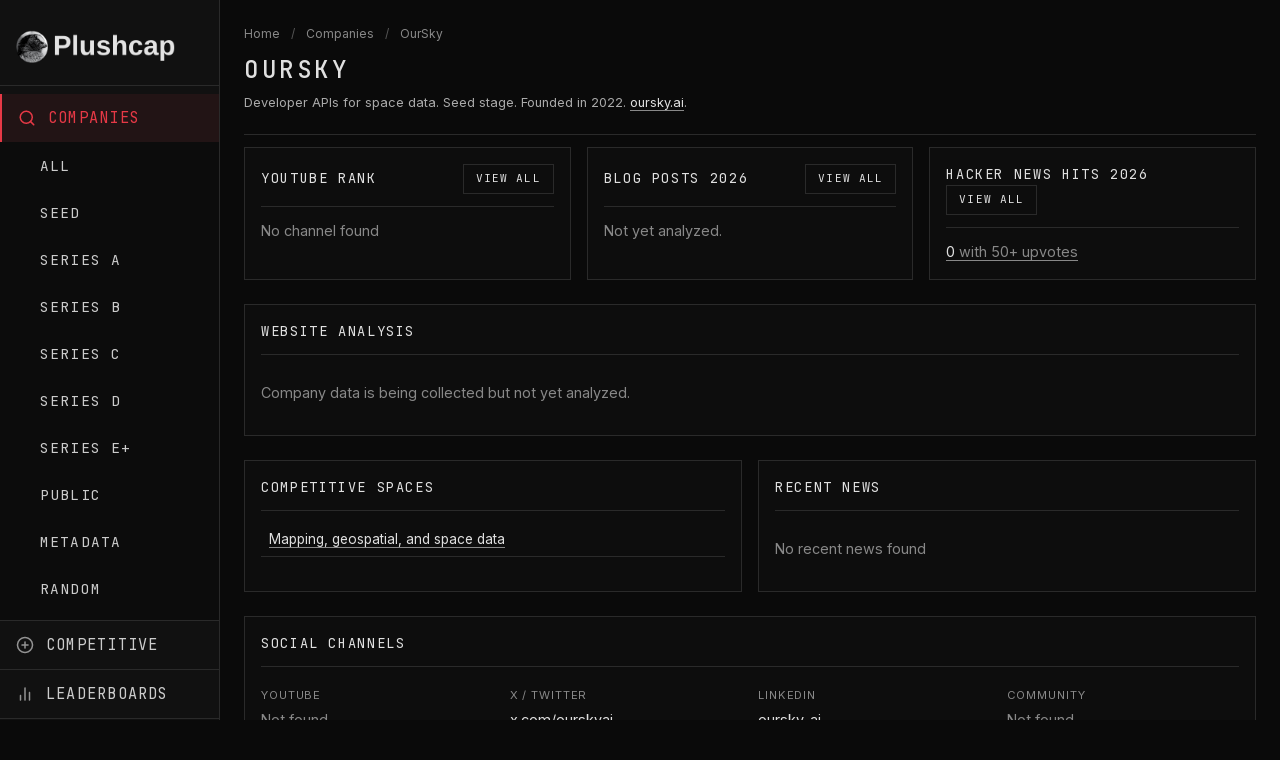

--- FILE ---
content_type: text/html; charset=utf-8
request_url: https://www.plushcap.com/companies/oursky
body_size: 2675
content:

<!DOCTYPE html>
<html lang="en">
<head>
  <title>OurSky - Plushcap</title>
  <meta charset="UTF-8" />
  <meta name="viewport" content="width=device-width,initial-scale=1" />
  <meta name="description" content="" />
  <link rel="stylesheet" type="text/css" href="/static/css/dark-terminal.css" />
  <link rel="stylesheet" type="text/css" href="/static/css/datatables-2.1.8.min.css"/>
  <link rel="preconnect" href="https://fonts.googleapis.com">
  <link rel="preconnect" href="https://fonts.gstatic.com" crossorigin>
  <link href="https://fonts.googleapis.com/css2?family=Inter:wght@400;500;600&family=JetBrains+Mono:wght@400;500;600&display=swap" rel="stylesheet">
  
  <style></style>
  <link rel="icon" href="/static/img/favicon.png">
  <meta property="og:title" content="" />
  <meta property="og:description" content="" />
  <meta property="og:image" content="" />
  <meta name="twitter:card" content="">
  <meta name="twitter:site" content="">
  <meta name="twitter:title" content="">
  <meta name="twitter:description" content="">
  <meta name="twitter:image" content="">
  
  
  <script defer data-domain="plushcap.com" src="https://plausible.io/js/script.js"></script>
  <script src="https://cdnjs.cloudflare.com/ajax/libs/jquery/3.7.1/jquery.min.js" integrity="sha512-v2CJ7UaYy4JwqLDIrZUI/4hqeoQieOmAZNXBeQyjo21dadnwR+8ZaIJVT8EE2iyI61OV8e6M8PP2/4hpQINQ/g==" crossorigin="anonymous" referrerpolicy="no-referrer"></script>
  <script src="https://cdn.jsdelivr.net/npm/apexcharts"></script>
  <script src="https://cdn.datatables.net/v/dt/dt-2.1.8/r-3.0.3/datatables.min.js"></script>
  
  
<script type="text/javascript">

</script>

</head>
<body class="dark-terminal">
<!-- Mobile Header (visible only on mobile) -->
<header class="dt-mobile-header">
  <button class="dt-mobile-toggle" id="mobileMenuToggle" aria-label="Toggle navigation">
    <svg xmlns="http://www.w3.org/2000/svg" width="24" height="24" viewBox="0 0 24 24" fill="none" stroke="currentColor" stroke-width="2" stroke-linecap="round" stroke-linejoin="round">
      <line x1="3" y1="12" x2="21" y2="12"></line>
      <line x1="3" y1="6" x2="21" y2="6"></line>
      <line x1="3" y1="18" x2="21" y2="18"></line>
    </svg>
  </button>
  <a href="/" class="dt-mobile-logo">
    <img src="/static/img/pc-logo-2x-bw.png" alt="Plushcap" />
  </a>
</header>
<div class="dt-sidebar-overlay" id="sidebarOverlay"></div>

<div class="dt-page">
  


<!-- Sidebar Navigation -->
<aside class="dt-sidebar">
  <div class="dt-logo">
    <a href="/">
      <img src="/static/img/pc-logo-2x-bw.png" alt="Plushcap" />
    </a>
  </div>

  <nav>
    <ul class="dt-nav">
      <li class="dt-nav-item">
        <a href="/companies" class="dt-nav-link active">
          <svg class="dt-nav-icon" xmlns="http://www.w3.org/2000/svg" viewBox="0 0 24 24" fill="none" stroke="currentColor" stroke-width="2" stroke-linecap="round" stroke-linejoin="round"><circle cx="11" cy="11" r="8"/><line x1="21" y1="21" x2="16.65" y2="16.65"/></svg>
          <span>Companies</span>
        </a>
        
        <ul class="dt-nav-submenu">
          <li><a href="/companies" class="dt-nav-link">All</a></li>
          <li><a href="/companies/filter/seed" class="dt-nav-link">Seed</a></li>
          <li><a href="/companies/filter/series-a" class="dt-nav-link">Series A</a></li>
          <li><a href="/companies/filter/series-b" class="dt-nav-link">Series B</a></li>
          <li><a href="/companies/filter/series-c" class="dt-nav-link">Series C</a></li>
          <li><a href="/companies/filter/series-d" class="dt-nav-link">Series D</a></li>
          <li><a href="/companies/filter/series-e-plus" class="dt-nav-link">Series E+</a></li>
          <li><a href="/companies/filter/public" class="dt-nav-link">Public</a></li>
          <li><a href="/metadata" class="dt-nav-link">Metadata</a></li>
          <li><a href="/companies/random" class="dt-nav-link">Random</a></li>
        </ul>
        
      </li>

      <li class="dt-nav-item">
        <a href="/competitive" class="dt-nav-link ">
          <svg class="dt-nav-icon" xmlns="http://www.w3.org/2000/svg" viewBox="0 0 24 24" fill="none" stroke="currentColor" stroke-width="2" stroke-linecap="round" stroke-linejoin="round"><circle cx="12" cy="12" r="10"/><line x1="8" y1="12" x2="16" y2="12"/><line x1="12" y1="8" x2="12" y2="16"/></svg>
          <span>Competitive</span>
        </a>
        
      </li>

      <li class="dt-nav-item">
        <a href="/leaderboards" class="dt-nav-link ">
          <svg class="dt-nav-icon" xmlns="http://www.w3.org/2000/svg" viewBox="0 0 24 24" fill="none" stroke="currentColor" stroke-width="2" stroke-linecap="round" stroke-linejoin="round"><line x1="18" y1="20" x2="18" y2="10"/><line x1="12" y1="20" x2="12" y2="4"/><line x1="6" y1="20" x2="6" y2="14"/></svg>
          <span>Leaderboards</span>
        </a>
        
      </li>

      <li class="dt-nav-item">
        <a href="/trends/weekly" class="dt-nav-link ">
          <svg class="dt-nav-icon" xmlns="http://www.w3.org/2000/svg" viewBox="0 0 24 24" fill="none" stroke="currentColor" stroke-width="2" stroke-linecap="round" stroke-linejoin="round"><polyline points="23 6 13.5 15.5 8.5 10.5 1 18"/><polyline points="17 6 23 6 23 12"/></svg>
          <span>Trends</span>
        </a>
        
      </li>

      <li class="dt-nav-item">
        <a href="/about" class="dt-nav-link ">
          <svg class="dt-nav-icon" xmlns="http://www.w3.org/2000/svg" viewBox="0 0 24 24" fill="none" stroke="currentColor" stroke-width="2" stroke-linecap="round" stroke-linejoin="round"><circle cx="12" cy="12" r="10"/><line x1="12" y1="16" x2="12" y2="12"/><line x1="12" y1="8" x2="12.01" y2="8"/></svg>
          <span>About</span>
        </a>
      </li>

      
    </ul>
  </nav>

  <div class="dt-sidebar-footer">
    <div class="dt-timestamp">Last update Jan. 22, 2026</div>
  </div>
</aside>



  <main class="dt-main">
    <div class="dt-page-header">
      <div class="dt-breadcrumb">
        <a href="/">Home</a>
        <span class="dt-breadcrumb-separator">/</span>
        <a href="/companies">Companies</a>
        <span class="dt-breadcrumb-separator">/</span>
        <span>OurSky</span>
      </div>
      <h1 class="dt-page-title">OurSky</h1>
      <p class="dt-page-subtitle" style="color: #aaa;">Developer APIs for space data. Seed stage. Founded in 2022. <a href="https://oursky.ai" class="dt-link" target="_blank">oursky.ai</a>.</p>
    </div>

    <div class="dt-grid dt-grid-3 dt-mb-3">
      <div class="dt-card">
        <div class="dt-card-header">
          <span class="dt-card-title">YouTube Rank</span>
          <a href="/leaderboards/youtube" class="dt-btn dt-btn-sm">View All</a>
        </div>
        <div class="dt-card-body">
          
          <span class="dt-text-muted">No channel found</span>
          
        </div>
      </div>

      <div class="dt-card">
        <div class="dt-card-header">
          <span class="dt-card-title">Blog Posts 2026</span>
          <a href="/leaderboards/blog-output" class="dt-btn dt-btn-sm">View All</a>
        </div>
        <div class="dt-card-body">
          
          <span class="dt-text-muted">Not yet analyzed.</span>
          
        </div>
      </div>

      <div class="dt-card">
        <div class="dt-card-header">
          <span class="dt-card-title">Hacker News Hits 2026</span>
          <a href="/leaderboards/hacker-news/50" class="dt-btn dt-btn-sm">View All</a>
        </div>
        <div class="dt-card-body">
          <a href="/companies/oursky/hacker-news" class="dt-link">0
          <span class="dt-text-muted">with 50+ upvotes</span></a>
        </div>
      </div>
    </div>

    
    <div class="dt-card dt-mb-3">
      <div class="dt-card-header">
        <span class="dt-card-title">Website Analysis</span>
      </div>
      <div class="dt-card-body">
        <p class="dt-text-muted">Company data is being collected but not yet analyzed.</p>
      </div>
    </div>
    

    <div class="dt-grid dt-grid-2 dt-mb-3">
      <div class="dt-card">
        <div class="dt-card-header">
          <span class="dt-card-title">Competitive Spaces</span>
        </div>
        <div class="dt-card-body">
          
          <div class="dt-table-scroll" style="max-height: 200px;">
            <table class="dt-table dt-table-compact">
              <tbody>
                
                <tr>
                  <td>
                    <a href="/competitive/spaces/mapping-geospatial-space-data" class="dt-link">Mapping, geospatial, and space data</a>
                  </td>
                </tr>
                
              </tbody>
            </table>
          </div>
          
        </div>
      </div>

      <div class="dt-card">
        <div class="dt-card-header">
          <span class="dt-card-title">Recent News</span>
        </div>
        <div class="dt-card-body">
          
          <p class="dt-text-muted">No recent news found</p>
          
        </div>
      </div>
    </div>

    <div class="dt-card">
      <div class="dt-card-header">
        <span class="dt-card-title">Social Channels</span>
      </div>
      <div class="dt-card-body">
        <div class="dt-data-grid">
          <div class="dt-data-item">
            <div class="dt-data-label">YouTube</div>
            <div class="dt-data-value">
              
              <span class="dt-text-muted">Not found</span>
              
            </div>
          </div>
          <div class="dt-data-item">
            <div class="dt-data-label">X / Twitter</div>
            <div class="dt-data-value">
              
              <a href="https://x.com/ourskyai" class="dt-link" target="_blank">x.com/ourskyai</a>
              
            </div>
          </div>
          <div class="dt-data-item">
            <div class="dt-data-label">LinkedIn</div>
            <div class="dt-data-value">
              
              <a href="https://www.linkedin.com/company/oursky-ai" class="dt-link" target="_blank">oursky-ai</a>
              
            </div>
          </div>
          <div class="dt-data-item">
            <div class="dt-data-label">Community</div>
            <div class="dt-data-value">
              
              <span class="dt-text-muted">Not found</span>
              
            </div>
          </div>
        </div>
      </div>
    </div>

    <div class="dt-footer dt-text-right">
      Plushcap, by <a href="/about" class="dt-link">Matt Makai</a>. <a href="/changelog" class="dt-link">2021-2026</a>.
    </div>
  </main>
</div>

<script>
// Mobile menu toggle
document.addEventListener('DOMContentLoaded', function() {
  var toggle = document.getElementById('mobileMenuToggle');
  var sidebar = document.querySelector('.dt-sidebar');
  var overlay = document.getElementById('sidebarOverlay');

  function closeSidebar() {
    if (sidebar) sidebar.classList.remove('active');
    if (overlay) overlay.classList.remove('active');
  }

  if (toggle && sidebar) {
    toggle.addEventListener('click', function() {
      sidebar.classList.toggle('active');
      if (overlay) overlay.classList.toggle('active');
    });
  }

  if (overlay) {
    overlay.addEventListener('click', closeSidebar);
  }
});
</script>

<script defer src="https://static.cloudflareinsights.com/beacon.min.js/vcd15cbe7772f49c399c6a5babf22c1241717689176015" integrity="sha512-ZpsOmlRQV6y907TI0dKBHq9Md29nnaEIPlkf84rnaERnq6zvWvPUqr2ft8M1aS28oN72PdrCzSjY4U6VaAw1EQ==" data-cf-beacon='{"version":"2024.11.0","token":"58a01689af1a427a8fd1afe80a76d0a5","server_timing":{"name":{"cfCacheStatus":true,"cfEdge":true,"cfExtPri":true,"cfL4":true,"cfOrigin":true,"cfSpeedBrain":true},"location_startswith":null}}' crossorigin="anonymous"></script>
</body>
</html>


--- FILE ---
content_type: text/css
request_url: https://www.plushcap.com/static/css/dark-terminal.css
body_size: 8314
content:
/* Dark Terminal Theme - Cyberpunk/Data Dashboard Aesthetic */

:root {
  --dt-bg-primary: #0a0a0a;
  --dt-bg-secondary: #111111;
  --dt-bg-card: #0d0d0d;
  --dt-border: #2a2a2a;
  --dt-border-light: #333333;
  --dt-text-primary: #e0e0e0;
  --dt-text-secondary: #888888;
  --dt-text-muted: #555555;
  --dt-accent-red: #e63946;
  --dt-accent-red-light: #ff4d5a;
  --dt-accent-green: #00cc66;
  --dt-accent-blue: #4a9eff;
  --dt-accent-yellow: #ffcc00;
  --dt-font-mono: 'JetBrains Mono', 'Fira Code', 'SF Mono', 'Monaco', 'Inconsolata', 'Roboto Mono', monospace;
  --dt-font-sans: 'Inter', -apple-system, BlinkMacSystemFont, 'Segoe UI', Roboto, sans-serif;
}

/* Base Reset */
*, *::before, *::after {
  box-sizing: border-box;
}

html {
  background-color: var(--dt-bg-primary);
  overflow-x: hidden;
}

body.dark-terminal {
  background-color: var(--dt-bg-primary);
  color: var(--dt-text-primary);
  font-family: var(--dt-font-sans);
  font-size: 14px;
  line-height: 1.6;
  margin: 0;
  padding: 0;
  min-height: 100vh;
  overflow-x: hidden;
}

/* Typography */
.dt-mono {
  font-family: var(--dt-font-mono);
}

h1, h2, h3, h4, h5, h6 {
  font-family: var(--dt-font-mono);
  font-weight: 500;
  letter-spacing: 0.02em;
  margin: 0;
}

.dt-title {
  font-family: var(--dt-font-mono);
  font-size: 1.1rem;
  text-transform: uppercase;
  letter-spacing: 0.15em;
  color: var(--dt-text-primary);
  margin-bottom: 0.5rem;
}

.dt-subtitle {
  font-size: 0.75rem;
  color: var(--dt-text-secondary);
  text-transform: uppercase;
  letter-spacing: 0.1em;
}

.dt-timestamp {
  font-family: var(--dt-font-mono);
  font-size: 0.7rem;
  color: var(--dt-text-muted);
}

/* Layout */
.dt-page {
  display: flex;
  min-height: 100vh;
  max-width: 100vw;
  overflow-x: hidden;
}

.dt-sidebar {
  width: 220px;
  min-width: 220px;
  background-color: var(--dt-bg-secondary);
  border-right: 1px solid var(--dt-border);
  padding: 1rem 0;
  position: fixed;
  height: 100vh;
  overflow-y: auto;
  display: flex;
  flex-direction: column;
}

.dt-sidebar nav {
  flex: 1;
}

.dt-sidebar-footer {
  padding: 1rem;
  margin-top: auto;
}

.dt-main {
  flex: 1;
  margin-left: 220px;
  padding: 1.5rem;
  min-width: 0;
  overflow-x: hidden;
}

.dt-main-full {
  flex: 1;
  padding: 1.5rem;
}

/* Grid System */
.dt-grid {
  display: grid;
  gap: 1rem;
}

.dt-grid-2 {
  grid-template-columns: repeat(2, 1fr);
}

.dt-grid-3 {
  grid-template-columns: repeat(3, 1fr);
}

.dt-grid-4 {
  grid-template-columns: repeat(4, 1fr);
}

.dt-grid-auto {
  grid-template-columns: repeat(auto-fit, minmax(280px, 1fr));
}

@media (max-width: 1200px) {
  .dt-grid-3, .dt-grid-4 {
    grid-template-columns: repeat(2, 1fr);
  }
}

@media (max-width: 840px) {
  .dt-sidebar {
    display: none;
  }
  .dt-main {
    margin-left: 0;
    padding: 1rem;
  }
  .dt-main-full {
    padding: 1rem;
  }
  .dt-grid-2, .dt-grid-3, .dt-grid-4 {
    grid-template-columns: 1fr;
  }
  .dt-card {
    padding: 0.75rem;
  }
  .dt-page-title {
    font-size: 1.1rem;
  }
  .dt-page-subtitle {
    font-size: 0.75rem;
  }
  .dt-card-title {
    font-size: 0.75rem;
  }
  .dt-table-scroll {
    overflow-x: visible;
  }
  .dt-table {
    width: 100%;
  }
  .dt-table th,
  .dt-table td {
    padding: 0.4rem 0.5rem;
    font-size: 0.8rem;
  }
  .dt-search-wrapper {
    width: 100%;
  }
  .dt-search-input {
    max-width: none;
  }
  .dt-flex.dt-flex-gap {
    gap: 0.5rem;
  }
  .dt-btn {
    padding: 0.4rem 0.6rem;
    font-size: 0.65rem;
  }
}

@media (max-width: 480px) {
  .dt-main {
    padding: 0.75rem;
  }
  .dt-main-full {
    padding: 0.75rem;
  }
  .dt-card {
    padding: 0.5rem;
  }
  .dt-page-header {
    padding-bottom: 0.35rem;
    margin-bottom: 0.5rem;
  }
  .dt-page-title {
    font-size: 1rem;
    letter-spacing: 0.1em;
  }
  .dt-breadcrumb {
    font-size: 0.65rem;
  }
  .dt-btn {
    padding: 0.35rem 0.5rem;
    font-size: 0.6rem;
    letter-spacing: 0.05em;
  }
  .dt-btn-sm {
    padding: 0.25rem 0.4rem;
    font-size: 0.55rem;
  }
  .dt-card-header {
    flex-direction: column;
    align-items: flex-start;
  }
  .dt-search-wrapper {
    margin-top: 0.5rem;
  }
}

/* Cards / Panels */
.dt-card {
  background-color: var(--dt-bg-card);
  border: 1px solid var(--dt-border);
  padding: 1rem;
}

.dt-card-header {
  display: flex;
  justify-content: space-between;
  align-items: center;
  padding-bottom: 0.75rem;
  margin-bottom: 0.75rem;
  border-bottom: 1px solid var(--dt-border);
  flex-wrap: wrap;
  gap: 0.5rem;
}

.dt-card-title {
  font-family: var(--dt-font-mono);
  font-size: 0.85rem;
  text-transform: uppercase;
  letter-spacing: 0.12em;
  color: var(--dt-text-primary);
}

.dt-card-title-accent {
  color: var(--dt-accent-red);
}

.dt-card-body {
  font-size: 0.9rem;
  overflow: hidden;
}

/* Ensure grid children can shrink below content size */
.dt-grid > * {
  min-width: 0;
}

.dt-search-wrapper {
  display: flex;
  align-items: center;
  gap: 0.5rem;
}

.dt-search-wrapper label {
  font-size: 0.85rem;
  color: var(--dt-accent-red);
}

.dt-search-input {
  background-color: var(--dt-bg-primary);
  border: 1px solid var(--dt-border);
  color: var(--dt-text-primary);
  padding: 0.35rem 0.5rem;
  font-size: 0.85rem;
  border-radius: 3px;
  outline: none;
  min-width: 120px;
  max-width: 180px;
  width: 100%;
}

.dt-search-input:focus {
  border-color: var(--dt-text-muted);
}

/* Header Bar */
.dt-header {
  background-color: var(--dt-bg-secondary);
  border-bottom: 1px solid var(--dt-border);
  padding: 0.75rem 1.5rem;
  display: flex;
  justify-content: space-between;
  align-items: center;
}

.dt-header-title {
  font-family: var(--dt-font-mono);
  font-size: 1rem;
  text-transform: uppercase;
  letter-spacing: 0.2em;
}

.dt-header-meta {
  font-size: 0.7rem;
  color: var(--dt-text-secondary);
}

/* Navigation */
.dt-nav {
  list-style: none;
  margin: 0;
  padding: 0;
}

.dt-nav-item {
  border-bottom: 1px solid var(--dt-border);
}

.dt-nav-link {
  display: flex;
  align-items: center;
  padding: 0.75rem 1rem;
  color: #cccccc;
  text-decoration: none;
  font-family: var(--dt-font-mono);
  font-size: 0.95rem;
  text-transform: uppercase;
  letter-spacing: 0.08em;
  transition: all 0.15s ease;
}

.dt-nav-link:hover {
  color: var(--dt-text-primary);
  background-color: rgba(255, 255, 255, 0.03);
}

.dt-nav-link.active {
  color: var(--dt-accent-red);
  background-color: rgba(230, 57, 70, 0.08);
  border-left: 2px solid var(--dt-accent-red);
}

.dt-nav-icon {
  width: 18px;
  height: 18px;
  margin-right: 0.75rem;
  opacity: 0.7;
}

.dt-nav-link:hover .dt-nav-icon,
.dt-nav-link.active .dt-nav-icon {
  opacity: 1;
}

.dt-nav-submenu {
  list-style: none;
  margin: 0;
  padding: 0 0 0.5rem 0;
  background-color: rgba(0, 0, 0, 0.3);
}

.dt-nav-submenu .dt-nav-link {
  padding-left: 2.5rem;
  font-size: 0.9rem;
}

/* Stats / Metrics */
.dt-stat {
  text-align: center;
  padding: 0.5rem;
}

.dt-stat-value {
  font-family: var(--dt-font-mono);
  font-size: 2rem;
  font-weight: 600;
  color: var(--dt-text-primary);
  line-height: 1.2;
}

.dt-stat-value-lg {
  font-size: 3rem;
}

.dt-stat-label {
  font-size: 0.7rem;
  text-transform: uppercase;
  letter-spacing: 0.1em;
  color: var(--dt-text-secondary);
  margin-top: 0.25rem;
}

.dt-stat-inline {
  display: flex;
  align-items: baseline;
  gap: 0.5rem;
}

.dt-stat-meta {
  font-size: 0.7rem;
  color: var(--dt-text-muted);
  margin-top: 0.25rem;
}

/* Clickable card links */
a.dt-card-link {
  display: block;
  text-decoration: none;
  transition: border-color 0.2s ease, transform 0.15s ease;
}

a.dt-card-link:hover {
  border-color: var(--dt-accent-red);
  transform: translateY(-2px);
}

a.dt-card-link .dt-stat-value {
  text-decoration: underline;
  text-decoration-color: #555;
  text-underline-offset: 4px;
}

a.dt-card-link:hover .dt-stat-value {
  color: var(--dt-accent-red);
  text-decoration-color: var(--dt-accent-red);
}

/* Tables */
.dt-table {
  width: 100%;
  border-collapse: collapse;
  font-size: 0.85rem;
  table-layout: auto;
}

.dt-table-responsive {
  overflow-x: auto;
  -webkit-overflow-scrolling: touch;
}

.dt-table th {
  font-family: var(--dt-font-mono);
  font-size: 0.7rem;
  text-transform: uppercase;
  letter-spacing: 0.1em;
  color: var(--dt-text-secondary);
  text-align: left;
  padding: 0.5rem 0.75rem;
  border-bottom: 1px solid var(--dt-border);
  font-weight: 500;
}

.dt-table th.dt-text-right {
  text-align: right;
}

.dt-table th.dt-text-center {
  text-align: center;
}

.dt-table td {
  padding: 0.6rem 0.75rem;
  border-bottom: 1px solid var(--dt-border);
  color: var(--dt-text-primary);
}

.dt-table tr:hover td {
  background-color: rgba(255, 255, 255, 0.02);
}

.dt-table-compact td,
.dt-table-compact th {
  padding: 0.4rem 0.5rem;
}

/* Scrollable Table Container */
.dt-table-scroll {
  max-height: 300px;
  overflow-y: auto;
}

.dt-table-scroll::-webkit-scrollbar {
  width: 6px;
}

.dt-table-scroll::-webkit-scrollbar-track {
  background: var(--dt-bg-primary);
}

.dt-table-scroll::-webkit-scrollbar-thumb {
  background: var(--dt-border-light);
  border-radius: 3px;
}

/* DataTables Responsive - Expand/Collapse Controls */
table.dataTable.dtr-inline.collapsed > tbody > tr > td.dtr-control,
table.dataTable.dtr-inline.collapsed > tbody > tr > th.dtr-control {
  position: relative;
  padding-left: 30px;
  cursor: pointer;
}

table.dataTable.dtr-inline.collapsed > tbody > tr > td.dtr-control::before,
table.dataTable.dtr-inline.collapsed > tbody > tr > th.dtr-control::before {
  content: '▶' !important;
  position: absolute;
  left: 8px;
  top: 50%;
  transform: translateY(-50%);
  display: inline-block;
  width: auto;
  height: auto;
  font-size: 10px;
  color: #ddd !important;
  border: none !important;
  background-color: transparent !important;
  background-image: none !important;
  box-sizing: border-box;
  line-height: 1;
}

/* Expanded row - must match or exceed specificity of collapsed selector */
table.dataTable.dtr-inline.collapsed > tbody > tr.dtr-expanded > td.dtr-control::before,
table.dataTable.dtr-inline.collapsed > tbody > tr.dtr-expanded > th.dtr-control::before,
table.dataTable.dtr-inline.collapsed > tbody > tr.dt-hasChild > td.dtr-control::before,
table.dataTable.dtr-inline.collapsed > tbody > tr.dt-hasChild > th.dtr-control::before {
  content: '▼' !important;
  color: #ddd !important;
  background-color: transparent !important;
  border: none !important;
}

/* Child row (expanded details) */
table.dataTable > tbody > tr.child {
  padding: 0;
}

table.dataTable > tbody > tr.child:hover {
  background-color: transparent !important;
}

table.dataTable > tbody > tr.child ul.dtr-details {
  display: block;
  list-style: none;
  margin: 0;
  padding: 0.75rem 1rem 0.75rem 30px;
  width: 100%;
  background-color: rgba(255, 255, 255, 0.02);
}

table.dataTable > tbody > tr.child ul.dtr-details > li {
  display: flex;
  flex-wrap: wrap;
  padding: 0.4rem 0;
  border: none !important;
}

table.dataTable > tbody > tr.child ul.dtr-details > li .dtr-title {
  font-family: var(--dt-font-mono);
  font-size: 0.7rem;
  text-transform: uppercase;
  letter-spacing: 0.08em;
  color: var(--dt-text-secondary);
  min-width: 80px;
  margin-right: 1rem;
  flex-shrink: 0;
}

table.dataTable > tbody > tr.child ul.dtr-details > li .dtr-data {
  font-size: 0.85rem;
  color: var(--dt-text-primary);
  flex: 1;
  min-width: 0;
  word-break: break-word;
}

table.dataTable > tbody > tr.child ul.dtr-details > li .dtr-data a {
  color: var(--dt-text-primary);
  text-decoration: none;
  border-bottom: 1px solid var(--dt-text-secondary);
}

table.dataTable > tbody > tr.child ul.dtr-details > li .dtr-data a:hover {
  color: var(--dt-accent-red);
  border-bottom-color: var(--dt-accent-red);
}

/* Hide control column header text on mobile */
@media (max-width: 840px) {
  table.dataTable.dtr-inline.collapsed > thead > tr > th.dtr-control {
    padding-left: 30px;
  }
}

/* Links */
.dt-link {
  color: var(--dt-text-primary);
  text-decoration: none;
  border-bottom: 1px solid var(--dt-text-secondary);
  transition: all 0.15s ease;
}

.dt-link:hover {
  color: var(--dt-accent-red);
  border-bottom-color: var(--dt-accent-red);
}

.dt-link-accent {
  color: var(--dt-accent-red);
}

.dt-link-muted {
  color: var(--dt-text-secondary);
  border-bottom: none;
}

.dt-link-muted:hover {
  color: var(--dt-text-primary);
}

/* Buttons */
.dt-btn {
  font-family: var(--dt-font-mono);
  font-size: 0.75rem;
  text-transform: uppercase;
  letter-spacing: 0.1em;
  padding: 0.5rem 1rem;
  border: 1px solid var(--dt-border);
  background-color: transparent;
  color: var(--dt-text-primary);
  cursor: pointer;
  transition: all 0.15s ease;
  text-decoration: none;
  display: inline-block;
}

.dt-btn:hover {
  border-color: var(--dt-text-primary);
  background-color: rgba(255, 255, 255, 0.05);
}

.dt-btn-primary {
  border-color: var(--dt-accent-red);
  color: var(--dt-accent-red);
}

.dt-btn-primary:hover {
  background-color: var(--dt-accent-red);
  color: var(--dt-bg-primary);
}

.dt-btn-sm {
  padding: 0.35rem 0.75rem;
  font-size: 0.7rem;
}

/* Select / Dropdown */
.dt-select {
  font-family: var(--dt-font-mono);
  font-size: 0.75rem;
  padding: 0.35rem 2rem 0.35rem 0.75rem;
  border: 1px solid var(--dt-border);
  background-color: var(--dt-bg-secondary);
  color: var(--dt-text-primary);
  cursor: pointer;
  appearance: none;
  -webkit-appearance: none;
  -moz-appearance: none;
  background-image: url("data:image/svg+xml,%3Csvg xmlns='http://www.w3.org/2000/svg' width='12' height='12' viewBox='0 0 24 24' fill='none' stroke='%23888888' stroke-width='2'%3E%3Cpath d='M6 9l6 6 6-6'/%3E%3C/svg%3E");
  background-repeat: no-repeat;
  background-position: right 0.5rem center;
}

.dt-select:hover {
  border-color: var(--dt-text-primary);
}

.dt-select:focus {
  outline: none;
  border-color: var(--dt-accent-red);
}

.dt-select option {
  background-color: var(--dt-bg-secondary);
  color: var(--dt-text-primary);
}

/* Filter Form */
.dt-filter-grid {
  display: grid;
  grid-template-columns: repeat(auto-fit, minmax(180px, 1fr));
  gap: 1rem;
  margin-bottom: 1rem;
}

.dt-filter-group {
  display: flex;
  flex-direction: column;
  gap: 0.35rem;
}

.dt-filter-label {
  font-family: var(--dt-font-mono);
  font-size: 0.7rem;
  text-transform: uppercase;
  letter-spacing: 0.05em;
  color: var(--dt-text-muted);
}

.dt-filter-input {
  font-family: var(--dt-font-mono);
  font-size: 0.8rem;
  padding: 0.5rem 0.75rem;
  border: 1px solid var(--dt-border);
  background-color: var(--dt-bg-secondary);
  color: var(--dt-text-primary);
}

.dt-filter-input:focus {
  outline: none;
  border-color: var(--dt-accent-red);
}

.dt-filter-input::placeholder {
  color: var(--dt-text-muted);
  opacity: 0.6;
}

.dt-filter-select {
  font-family: var(--dt-font-mono);
  font-size: 0.8rem;
  padding: 0.5rem 2rem 0.5rem 0.75rem;
  border: 1px solid var(--dt-border);
  background-color: var(--dt-bg-secondary);
  color: var(--dt-text-primary);
  cursor: pointer;
  appearance: none;
  -webkit-appearance: none;
  -moz-appearance: none;
  background-image: url("data:image/svg+xml,%3Csvg xmlns='http://www.w3.org/2000/svg' width='12' height='12' viewBox='0 0 24 24' fill='none' stroke='%23888888' stroke-width='2'%3E%3Cpath d='M6 9l6 6 6-6'/%3E%3C/svg%3E");
  background-repeat: no-repeat;
  background-position: right 0.5rem center;
}

.dt-filter-select:focus {
  outline: none;
  border-color: var(--dt-accent-red);
}

.dt-filter-select option {
  background-color: var(--dt-bg-secondary);
  color: var(--dt-text-primary);
}

.dt-filter-actions {
  display: flex;
  align-items: center;
  gap: 0.75rem;
  flex-wrap: wrap;
}

.dt-filter-note {
  font-family: var(--dt-font-mono);
  font-size: 0.7rem;
  color: var(--dt-text-muted);
  margin-left: auto;
}

.dt-btn-secondary {
  border-color: var(--dt-border);
  color: var(--dt-text-muted);
}

.dt-btn-secondary:hover {
  border-color: var(--dt-text-primary);
  color: var(--dt-text-primary);
}

/* Badges / Tags */
.dt-badge {
  font-family: var(--dt-font-mono);
  font-size: 0.65rem;
  text-transform: uppercase;
  letter-spacing: 0.05em;
  padding: 0.2rem 0.5rem;
  border: 1px solid var(--dt-border);
  display: inline-block;
}

.dt-badge-red {
  border-color: var(--dt-accent-red);
  color: var(--dt-accent-red);
}

.dt-badge-green {
  border-color: var(--dt-accent-green);
  color: var(--dt-accent-green);
}

.dt-badge-blue {
  border-color: var(--dt-accent-blue);
  color: var(--dt-accent-blue);
}

.dt-badge-yellow {
  border-color: var(--dt-accent-yellow);
  color: var(--dt-accent-yellow);
}

.dt-badge-purple {
  border-color: #9966ff;
  color: #9966ff;
}

.dt-badge-orange {
  border-color: #ff9966;
  color: #ff9966;
}

.dt-badge-cyan {
  border-color: #00cccc;
  color: #00cccc;
}

.dt-badge-gray {
  border-color: #888888;
  color: #888888;
}

.dt-badge-darkgray {
  border-color: #666666;
  color: #666666;
}

.dt-badge-darkblue {
  border-color: #336699;
  color: #336699;
}

/* Activity Log Style */
.dt-log {
  font-family: var(--dt-font-mono);
  font-size: 0.75rem;
  line-height: 1.8;
}

.dt-log-entry {
  padding: 0.25rem 0;
  border-bottom: 1px solid rgba(255, 255, 255, 0.03);
}

.dt-log-time {
  color: var(--dt-text-secondary);
  margin-right: 0.75rem;
}

.dt-log-highlight {
  color: var(--dt-accent-red);
}

.dt-log-location {
  color: var(--dt-text-primary);
  font-weight: 500;
}

/* Timeline */
.dt-timeline {
  position: relative;
  padding-left: calc(1.5rem + 5px);
}

.dt-timeline::before {
  content: '';
  position: absolute;
  left: 5px;
  top: 0;
  bottom: 0;
  width: 1px;
  background-color: var(--dt-border);
}

.dt-timeline-item {
  position: relative;
  padding-bottom: 1.5rem;
}

.dt-timeline-item:last-child {
  padding-bottom: 0;
}

.dt-timeline-marker {
  position: absolute;
  left: calc(-1.5rem - 5px);
  top: calc(0.25rem + 2px);
  width: 9px;
  height: 9px;
  border: 1px solid var(--dt-accent-red);
  background-color: var(--dt-bg-primary);
  transform: translateX(1px);
}

.dt-timeline-content {
  padding-left: 0.5rem;
}

.dt-timeline-date {
  font-family: var(--dt-font-mono);
  font-size: 0.7rem;
  color: var(--dt-text-muted);
  margin-bottom: 0.25rem;
}

.dt-timeline-title {
  font-size: 0.9rem;
  margin-bottom: 0.5rem;
  line-height: 1.4;
}

.dt-timeline-body {
  font-size: 0.8rem;
  color: var(--dt-text-secondary);
  line-height: 1.6;
  margin-bottom: 0.5rem;
}

.dt-timeline-meta {
  font-family: var(--dt-font-mono);
  font-size: 0.65rem;
  color: var(--dt-text-muted);
}

/* Data Grid / Key-Value Display */
.dt-data-grid {
  display: grid;
  grid-template-columns: repeat(auto-fit, minmax(200px, 1fr));
  gap: 1rem;
}

.dt-data-item {
  padding: 0.5rem 0;
}

.dt-data-label {
  font-size: 0.7rem;
  text-transform: uppercase;
  letter-spacing: 0.08em;
  color: var(--dt-text-secondary);
  margin-bottom: 0.25rem;
}

.dt-data-value {
  font-size: 0.9rem;
  color: var(--dt-text-primary);
}

/* Progress / Charts */
.dt-progress-bar {
  height: 4px;
  background-color: var(--dt-border);
  overflow: hidden;
}

.dt-progress-fill {
  height: 100%;
  background-color: var(--dt-accent-red);
  transition: width 0.3s ease;
}

/* Indicators */
.dt-indicator {
  display: inline-flex;
  align-items: center;
  gap: 0.35rem;
  font-size: 0.8rem;
}

.dt-indicator-dot {
  width: 6px;
  height: 6px;
  border-radius: 50%;
  background-color: var(--dt-text-muted);
}

.dt-indicator-dot.active {
  background-color: var(--dt-accent-green);
  box-shadow: 0 0 6px var(--dt-accent-green);
}

.dt-indicator-up {
  color: var(--dt-accent-green);
}

.dt-indicator-down {
  color: var(--dt-accent-red);
}

/* Section Dividers */
.dt-divider {
  height: 1px;
  background-color: var(--dt-border);
  margin: 1rem 0;
}

.dt-divider-vertical {
  width: 1px;
  background-color: var(--dt-border);
  margin: 0 1rem;
}

/* Page Header */
.dt-page-header {
  margin-bottom: 0.75rem;
  padding-bottom: 0.5rem;
  border-bottom: 1px solid var(--dt-border);
}

.dt-page-title {
  font-family: var(--dt-font-mono);
  font-size: 1.5rem;
  text-transform: uppercase;
  letter-spacing: 0.15em;
  margin-bottom: 0.25rem;
}

.dt-page-subtitle {
  font-size: 0.8rem;
  color: var(--dt-text-secondary);
  margin-top: 0.125rem;
}

/* Breadcrumb */
.dt-breadcrumb {
  font-size: 0.75rem;
  color: var(--dt-text-secondary);
  margin-bottom: 0.5rem;
}

.dt-breadcrumb a {
  color: var(--dt-text-secondary);
  text-decoration: none;
}

.dt-breadcrumb a:hover {
  color: var(--dt-text-primary);
}

.dt-breadcrumb-separator {
  margin: 0 0.5rem;
  color: var(--dt-text-muted);
}

/* Logo */
.dt-logo {
  padding: calc(1rem - 2px) 1rem 1rem 1rem;
  border-bottom: 1px solid var(--dt-border);
  margin-bottom: 0.5rem;
}

.dt-logo img {
  width: 85%;
}

/* Footer */
.dt-footer {
  margin-top: 2rem;
  padding-top: 1rem;
  border-top: 1px solid var(--dt-border);
  font-size: 0.75rem;
  color: var(--dt-text-muted);
}

/* Utilities */
.dt-text-red { color: var(--dt-accent-red); }
.dt-text-green { color: var(--dt-accent-green); }
.dt-text-blue { color: var(--dt-accent-blue); }
.dt-text-yellow { color: var(--dt-accent-yellow); }
.dt-text-muted { color: var(--dt-text-secondary); }
.dt-text-center { text-align: center; }
.dt-text-right { text-align: right; }
.dt-text-upper { text-transform: uppercase; }

.dt-mb-0 { margin-bottom: 0; }
.dt-mb-1 { margin-bottom: 0.5rem; }
.dt-mb-2 { margin-bottom: 1rem; }
.dt-mb-3 { margin-bottom: 1.5rem; }
.dt-mt-1 { margin-top: 0.5rem; }
.dt-mt-2 { margin-top: 1rem; }
.dt-mt-3 { margin-top: 1.5rem; }

.dt-flex { display: flex; }
.dt-flex-between { justify-content: space-between; }
.dt-flex-center { align-items: center; }
.dt-flex-gap { gap: 1rem; }

.dt-hidden { display: none; }

/* Chart Styles for ApexCharts */
.dark-terminal .apexcharts-canvas {
  background: transparent !important;
}

.dark-terminal .apexcharts-text {
  fill: var(--dt-text-secondary) !important;
}

.dark-terminal .apexcharts-gridline {
  stroke: var(--dt-border) !important;
}

.dark-terminal .apexcharts-xaxis-tick,
.dark-terminal .apexcharts-yaxis-tick {
  stroke: var(--dt-border) !important;
}

.dark-terminal .apexcharts-tooltip {
  background: var(--dt-bg-secondary) !important;
  border: 1px solid var(--dt-border) !important;
  color: var(--dt-text-primary) !important;
}

.dark-terminal .apexcharts-legend-text {
  color: var(--dt-text-secondary) !important;
}

/* Mobile Navigation Toggle */
.dt-mobile-header {
  display: none;
  background-color: var(--dt-bg-secondary);
  border-bottom: 1px solid var(--dt-border);
  padding: 0.75rem 1rem;
  align-items: center;
  justify-content: flex-start;
  position: sticky;
  top: 0;
  z-index: 99;
}

.dt-mobile-header .dt-mobile-logo {
  position: absolute;
  left: 50%;
  transform: translateX(-50%);
}

.dt-mobile-toggle {
  display: none;
  background: none;
  border: 1px solid var(--dt-border);
  color: var(--dt-text-primary);
  padding: 0.5rem;
  cursor: pointer;
  line-height: 0;
}

.dt-mobile-toggle:hover {
  border-color: var(--dt-accent-red);
  color: var(--dt-accent-red);
}

.dt-mobile-logo {
  display: flex;
  align-items: center;
}

.dt-mobile-logo img {
  height: 24px;
  width: auto;
}

/* Mobile overlay for sidebar */
.dt-sidebar-overlay {
  display: none;
  position: fixed;
  top: 0;
  left: 0;
  right: 0;
  bottom: 0;
  background-color: rgba(0, 0, 0, 0.7);
  z-index: 998;
}

.dt-sidebar-overlay.active {
  display: block;
}

/* Mobile-only sidebar (for pages with topbar) - hidden on desktop */
.dt-sidebar-mobile-only {
  display: none;
}

@media (max-width: 840px) {
  .dt-mobile-header {
    display: flex;
  }

  .dt-mobile-toggle {
    display: flex;
    align-items: center;
    justify-content: center;
  }

  .dt-sidebar {
    display: none;
    position: fixed;
    z-index: 999;
    top: 0;
    left: 0;
    transform: translateX(-100%);
    transition: transform 0.3s ease;
  }

  .dt-sidebar.active {
    display: flex;
    transform: translateX(0);
  }
}

/* Animation for activity */
@keyframes dt-pulse {
  0%, 100% { opacity: 1; }
  50% { opacity: 0.5; }
}

.dt-pulse {
  animation: dt-pulse 2s ease-in-out infinite;
}

/* Scrollbar styling for the whole page */
.dark-terminal ::-webkit-scrollbar {
  width: 8px;
  height: 8px;
}

.dark-terminal ::-webkit-scrollbar-track {
  background: var(--dt-bg-primary);
}

.dark-terminal ::-webkit-scrollbar-thumb {
  background: var(--dt-border-light);
  border-radius: 4px;
}

.dark-terminal ::-webkit-scrollbar-thumb:hover {
  background: var(--dt-text-muted);
}

/* ========================================
   Landing Page Styles
   ======================================== */

/* Hero Section */
.dt-hero {
  text-align: center;
  padding: 3rem 2rem 2.5rem 2rem;
  border-bottom: 1px solid var(--dt-border);
  margin-bottom: 2rem;
}

.dt-hero-title {
  font-family: var(--dt-font-mono);
  font-size: 2.2rem;
  text-transform: uppercase;
  letter-spacing: 0.08em;
  color: var(--dt-text-primary);
  margin-bottom: 1rem;
  line-height: 1.3;
}

.dt-hero-subtitle {
  font-size: 1.05rem;
  color: var(--dt-text-secondary);
  max-width: 650px;
  margin: 0 auto 2rem auto;
  line-height: 1.7;
}

.dt-hero-ctas {
  display: flex;
  justify-content: center;
  gap: 1rem;
  flex-wrap: wrap;
}

.dt-hero-indicator {
  margin-bottom: 1.5rem;
}

/* Hero Split Layout (with animation) */
.dt-hero-split {
  display: grid;
  grid-template-columns: 1fr 1fr;
  gap: 2rem;
  text-align: left;
  align-items: center;
  padding-bottom: 1.25rem;
}

.dt-hero-split .dt-hero-title {
  text-align: left;
}

.dt-hero-split .dt-hero-subtitle {
  margin: 0 0 2rem 0;
  text-align: left;
}

.dt-hero-ctas-left {
  justify-content: flex-start;
}

/* Sphere Animation */
.dt-hero-visual {
  display: flex;
  align-items: center;
  justify-content: center;
}

.dt-sphere-container {
  width: 100%;
  height: 350px;
  display: flex;
  align-items: center;
  justify-content: center;
  position: relative;
}

.dt-sphere-svg {
  width: 242px;
  height: 242px;
  -webkit-animation: dt-rotateSphere 20s linear infinite;
  animation: dt-rotateSphere 20s linear infinite;
}

.dt-orbit-group {
  transform-origin: center;
}

.dt-orbit-svg {
  fill: none;
  stroke: #e63946;
  stroke: var(--dt-accent-red);
  stroke-width: 1;
  opacity: 0.4;
}

a.dt-sphere-core,
a.dt-sphere-core:link,
a.dt-sphere-core:visited,
a.dt-sphere-core:active {
  position: absolute;
  top: 50%;
  left: 50%;
  -webkit-transform: translate(-50%, -50%);
  transform: translate(-50%, -50%);
  font-family: 'JetBrains Mono', 'Fira Code', 'SF Mono', 'Monaco', monospace;
  font-family: var(--dt-font-mono);
  font-size: 1.2rem;
  color: #e63946 !important;
  color: var(--dt-accent-red) !important;
  font-weight: 600;
  text-transform: uppercase;
  letter-spacing: 0.1em;
  text-shadow: 0 0 20px rgba(230, 57, 70, 0.3);
  white-space: nowrap;
  -webkit-transition: opacity 1.5s ease, text-shadow 0.2s ease;
  transition: opacity 1.5s ease, text-shadow 0.2s ease;
  text-decoration: none !important;
  cursor: pointer;
  -webkit-tap-highlight-color: transparent;
}

a.dt-sphere-core:hover {
  text-shadow: 0 0 30px rgba(230, 57, 70, 0.6);
  color: #e63946 !important;
  color: var(--dt-accent-red) !important;
}

@-webkit-keyframes dt-rotateSphere {
  0% { -webkit-transform: rotate(0deg); transform: rotate(0deg); }
  100% { -webkit-transform: rotate(360deg); transform: rotate(360deg); }
}

@keyframes dt-rotateSphere {
  0% { transform: rotate(0deg); }
  100% { transform: rotate(360deg); }
}

/* Responsive: Animation below text on tablet/mobile */
@media (max-width: 900px) {
  .dt-hero-split {
    grid-template-columns: 1fr;
    text-align: center;
  }

  .dt-hero-split .dt-hero-title,
  .dt-hero-split .dt-hero-subtitle {
    text-align: center;
  }

  .dt-hero-split .dt-hero-subtitle {
    margin: 0 auto 2rem auto;
  }

  .dt-hero-ctas-left {
    justify-content: center;
  }

  .dt-sphere-container {
    height: 280px;
  }

  .dt-sphere-svg {
    width: 180px;
    height: 180px;
  }

  .dt-sphere-core {
    font-size: 1rem;
  }
}

/* Value Proposition Cards */
.dt-value-card {
  background-color: var(--dt-bg-card);
  border: 1px solid var(--dt-border);
  padding: 1.5rem;
  text-align: center;
}

.dt-value-title {
  font-family: var(--dt-font-mono);
  font-size: 0.9rem;
  text-transform: uppercase;
  letter-spacing: 0.08em;
  color: var(--dt-accent-red);
  margin-bottom: 0.75rem;
}

.dt-value-desc {
  font-size: 0.9rem;
  color: var(--dt-text-secondary);
  line-height: 1.6;
  margin-bottom: 1rem;
}

.dt-value-metric {
  font-family: var(--dt-font-mono);
  font-size: 1.75rem;
  color: var(--dt-text-primary);
  margin-bottom: 0.25rem;
}

.dt-value-label {
  font-size: 0.7rem;
  text-transform: uppercase;
  letter-spacing: 0.1em;
  color: var(--dt-text-muted);
}

/* Section Headers */
.dt-section-header {
  font-family: var(--dt-font-mono);
  font-size: 0.75rem;
  text-transform: uppercase;
  letter-spacing: 0.15em;
  color: var(--dt-text-muted);
  margin-bottom: 1rem;
  padding-bottom: 0.5rem;
  border-bottom: 1px solid var(--dt-border);
}

/* Audience Grid */
.dt-audience-card {
  background-color: var(--dt-bg-card);
  border: 1px solid var(--dt-border);
  padding: 1.5rem;
}

.dt-audience-title {
  font-family: var(--dt-font-mono);
  font-size: 0.85rem;
  text-transform: uppercase;
  letter-spacing: 0.1em;
  color: var(--dt-accent-red);
  margin-bottom: 0.75rem;
}

.dt-audience-body {
  font-size: 0.9rem;
  color: var(--dt-text-primary);
  line-height: 1.7;
}

/* Final CTA Section */
.dt-final-cta {
  text-align: center;
  padding: 2.5rem 2rem;
  background-color: var(--dt-bg-secondary);
  border: 1px solid var(--dt-border);
}

.dt-final-cta-title {
  font-family: var(--dt-font-mono);
  font-size: 1.1rem;
  text-transform: uppercase;
  letter-spacing: 0.1em;
  margin-bottom: 1.5rem;
  color: var(--dt-text-primary);
}

/* Responsive Landing Page */
@media (max-width: 840px) {
  .dt-hero-title {
    font-size: 1.5rem;
  }

  .dt-hero-subtitle {
    font-size: 0.95rem;
  }

  .dt-value-metric {
    font-size: 1.5rem;
  }
}

/* ========================================
   Top Bar Navigation (Alternative to Sidebar)
   ======================================== */

.dt-topbar {
  background-color: var(--dt-bg-secondary);
  border-bottom: 1px solid var(--dt-border);
  padding: 0 1.5rem;
  display: flex;
  align-items: center;
  justify-content: space-between;
  height: 60px;
  position: sticky;
  top: 0;
  z-index: 100;
}

.dt-topbar-logo {
  display: flex;
  align-items: center;
}

.dt-topbar-logo img {
  height: 28px;
  width: auto;
  position: relative;
  top: 3px;
}

.dt-topbar-nav {
  display: flex;
  align-items: center;
  gap: 0.25rem;
  list-style: none;
  margin: 0;
  padding: 0;
}

.dt-topbar-link {
  font-family: var(--dt-font-mono);
  font-size: 0.75rem;
  text-transform: uppercase;
  letter-spacing: 0.08em;
  color: var(--dt-text-secondary);
  text-decoration: none;
  padding: 0.5rem 0.75rem;
  transition: all 0.15s ease;
  border: 1px solid transparent;
}

.dt-topbar-link:hover {
  color: var(--dt-text-primary);
  background-color: rgba(255, 255, 255, 0.03);
}

.dt-topbar-link.active {
  color: var(--dt-accent-red);
  border-color: var(--dt-border);
  background-color: rgba(230, 57, 70, 0.08);
}

.dt-topbar-cta {
  font-family: var(--dt-font-mono);
  font-size: 0.7rem;
  text-transform: uppercase;
  letter-spacing: 0.08em;
  color: var(--dt-accent-red);
  text-decoration: none;
  padding: 0.4rem 0.75rem;
  border: 1px solid var(--dt-accent-red);
  transition: all 0.15s ease;
}

.dt-topbar-cta:hover {
  background-color: var(--dt-accent-red);
  color: var(--dt-bg-primary);
}

/* Full-width main content (no sidebar) */
.dt-main-full {
  flex: 1;
  padding: 1.5rem;
  max-width: 1200px;
  margin: 0 auto;
}

/* Mobile topbar */
@media (max-width: 840px) {
  .dt-topbar {
    display: none;
  }

  .dt-topbar-mobile-toggle {
    display: block;
  }
}

@media (min-width: 769px) {
  .dt-topbar-mobile-toggle {
    display: none;
  }
}

/* Tabs */
.dt-tabs {
  display: flex;
  gap: 0;
  border-bottom: 1px solid var(--dt-border);
  margin-bottom: 0;
}

.dt-tab {
  font-family: var(--dt-font-mono);
  font-size: 0.75rem;
  text-transform: uppercase;
  letter-spacing: 0.08em;
  padding: 0.6rem 1rem;
  border: 1px solid transparent;
  border-bottom: none;
  background: transparent;
  color: var(--dt-text-secondary);
  cursor: pointer;
  transition: all 0.15s ease;
  margin-bottom: -1px;
}

.dt-tab:hover {
  color: var(--dt-text-primary);
  background-color: rgba(255, 255, 255, 0.03);
}

.dt-tab.active {
  color: var(--dt-accent-red);
  border-color: var(--dt-border);
  border-bottom-color: var(--dt-bg-card);
  background-color: var(--dt-bg-card);
}

.dt-tab-content {
  display: none;
  padding-top: 1rem;
}

.dt-tab-content.active {
  display: block;
}

/* Filter Checkboxes */
.dt-filter-group {
  display: flex;
  flex-wrap: wrap;
  gap: 0.5rem;
}

.dt-filter-checkbox {
  display: inline-flex;
  align-items: center;
  gap: 0.35rem;
  font-size: 0.8rem;
  font-family: var(--dt-font-mono);
  cursor: pointer;
  padding: 0.25rem 0.5rem;
  border: 1px solid var(--dt-border);
  background: transparent;
  color: var(--dt-text-secondary);
  transition: all 0.15s ease;
}

.dt-filter-checkbox:hover {
  border-color: var(--dt-text-muted);
  color: var(--dt-text-primary);
}

.dt-filter-checkbox input[type="checkbox"] {
  accent-color: var(--dt-accent-red);
  cursor: pointer;
}

.dt-filter-checkbox input[type="checkbox"]:checked + span {
  color: var(--dt-accent-red);
}

/* Progress Bar (for YouTube comparison) */
.dt-progress-bar {
  width: 100px;
  height: 6px;
  background-color: var(--dt-border);
  border-radius: 3px;
  overflow: hidden;
}

.dt-progress-fill {
  height: 100%;
  background-color: var(--dt-accent-red);
  border-radius: 3px;
  transition: width 0.3s ease;
}

/* Form Elements */
.dt-form-group {
  margin-bottom: 1rem;
}

.dt-label {
  display: block;
  font-family: var(--dt-font-mono);
  font-size: 0.75rem;
  color: var(--dt-text-secondary);
  text-transform: uppercase;
  letter-spacing: 0.05em;
  margin-bottom: 0.5rem;
}

.dt-input {
  width: 100%;
  font-family: var(--dt-font-mono);
  font-size: 0.875rem;
  padding: 0.75rem 1rem;
  border: 1px solid var(--dt-border);
  background-color: var(--dt-bg-secondary);
  color: var(--dt-text-primary);
  transition: border-color 0.2s ease;
}

.dt-input::placeholder {
  color: var(--dt-text-muted);
}

.dt-input:hover {
  border-color: var(--dt-border-light);
}

.dt-input:focus {
  outline: none;
  border-color: var(--dt-accent-red);
}

.dt-input-error {
  border-color: var(--dt-accent-red);
}

.dt-error-text {
  font-size: 0.75rem;
  color: var(--dt-accent-red);
  margin-top: 0.25rem;
}

.dt-form-footer {
  margin-top: 1.5rem;
}

/* Alerts */
.dt-alert {
  padding: 0.75rem 1rem;
  border: 1px solid var(--dt-border);
  font-size: 0.875rem;
}

.dt-alert-error {
  border-color: var(--dt-accent-red);
  background-color: rgba(230, 57, 70, 0.1);
  color: var(--dt-accent-red-light);
}

.dt-alert-success {
  border-color: var(--dt-accent-green);
  background-color: rgba(0, 204, 102, 0.1);
  color: var(--dt-accent-green);
}

.dt-alert-info {
  border-color: var(--dt-accent-blue);
  background-color: rgba(74, 158, 255, 0.1);
  color: var(--dt-accent-blue);
}

/* =============================================================================
   Subscription & Pricing Styles
   ============================================================================= */

/* Billing Toggle */
.dt-billing-toggle {
  display: flex;
  gap: 0;
  justify-content: center;
}

.dt-toggle-btn {
  padding: 0.75rem 1.5rem;
  background: var(--dt-bg-card);
  border: 1px solid var(--dt-border);
  color: var(--dt-text-secondary);
  cursor: pointer;
  transition: all 0.2s ease;
  font-family: var(--dt-font-mono);
  font-size: 0.875rem;
}

.dt-toggle-btn:first-child {
  border-radius: 6px 0 0 6px;
}

.dt-toggle-btn:last-child {
  border-radius: 0 6px 6px 0;
  border-left: none;
}

.dt-toggle-btn:hover {
  background: var(--dt-bg-secondary);
}

.dt-toggle-btn.active {
  background: var(--dt-accent-green);
  border-color: var(--dt-accent-green);
  color: var(--dt-bg-primary);
}

/* Plan Card Highlight */
.dt-card-highlight {
  border-color: var(--dt-accent-green);
  position: relative;
}

.dt-card-ribbon {
  position: absolute;
  top: -1px;
  right: 1rem;
  background: var(--dt-accent-green);
  color: var(--dt-bg-primary);
  padding: 0.25rem 0.75rem;
  font-size: 0.7rem;
  font-family: var(--dt-font-mono);
  text-transform: uppercase;
  letter-spacing: 0.05em;
  border-radius: 0 0 4px 4px;
}

/* Price Display */
.dt-price {
  margin: 1.5rem 0;
}

.dt-price-amount {
  font-family: var(--dt-font-mono);
  font-size: 2.5rem;
  font-weight: 600;
  color: var(--dt-text-primary);
}

.dt-price-period {
  font-size: 0.875rem;
  color: var(--dt-text-muted);
}

/* Feature List */
.dt-feature-list {
  list-style: none;
  padding: 0;
  margin: 0 0 1.5rem 0;
}

.dt-feature-list li {
  display: flex;
  align-items: flex-start;
  gap: 0.5rem;
  padding: 0.5rem 0;
  font-size: 0.875rem;
  color: var(--dt-text-secondary);
}

/* Card Actions */
.dt-card-actions {
  margin-top: auto;
}

.dt-btn-disabled {
  opacity: 0.5;
  cursor: not-allowed;
  pointer-events: none;
}

/* Upgrade Banner */
.dt-upgrade-banner {
  background: linear-gradient(135deg, rgba(255, 204, 0, 0.1) 0%, rgba(230, 57, 70, 0.1) 100%);
  border: 1px solid var(--dt-border);
  border-radius: 8px;
  padding: 1.5rem;
  margin-bottom: 1.5rem;
}

.dt-upgrade-content {
  display: flex;
  align-items: center;
  gap: 1rem;
  flex-wrap: wrap;
}

.dt-upgrade-icon {
  flex-shrink: 0;
  color: var(--dt-accent-yellow);
}

.dt-upgrade-text {
  flex: 1;
  min-width: 200px;
}

.dt-upgrade-text strong {
  display: block;
  color: var(--dt-text-primary);
  margin-bottom: 0.25rem;
}

.dt-upgrade-text p {
  margin: 0;
  color: var(--dt-text-secondary);
  font-size: 0.875rem;
}

.dt-upgrade-actions {
  display: flex;
  gap: 0.5rem;
}

/* Success/Cancel Pages */
.dt-success-container,
.dt-cancel-container {
  display: flex;
  flex-direction: column;
  align-items: center;
  justify-content: center;
  min-height: 60vh;
  text-align: center;
  padding: 2rem;
}

.dt-success-icon,
.dt-cancel-icon {
  margin-bottom: 1.5rem;
}

.dt-success-title,
.dt-cancel-title {
  font-family: var(--dt-font-mono);
  font-size: 1.5rem;
  margin-bottom: 1rem;
  color: var(--dt-text-primary);
}

.dt-success-message,
.dt-cancel-message {
  color: var(--dt-text-secondary);
  margin-bottom: 2rem;
  max-width: 400px;
}

.dt-success-actions,
.dt-cancel-actions {
  display: flex;
  gap: 1rem;
}

/* Alert Warning Style */
.dt-alert-warning {
  display: flex;
  align-items: flex-start;
  gap: 1rem;
  padding: 1rem;
  border-radius: 6px;
  background: rgba(255, 204, 0, 0.1);
  border: 1px solid var(--dt-accent-yellow);
  color: var(--dt-text-primary);
}

/* Grid for Plan Cards */
.dt-grid-4 {
  display: grid;
  grid-template-columns: repeat(4, 1fr);
  gap: 1.5rem;
}

@media (max-width: 1200px) {
  .dt-grid-4 {
    grid-template-columns: repeat(2, 1fr);
  }
}

@media (max-width: 840px) {
  .dt-grid-4 {
    grid-template-columns: 1fr;
  }

  .dt-upgrade-content {
    flex-direction: column;
    text-align: center;
  }

  .dt-upgrade-actions {
    width: 100%;
    flex-direction: column;
  }

  .dt-upgrade-actions .dt-btn {
    width: 100%;
  }
}

/* Muted badge variant */
.dt-badge-muted {
  border-color: var(--dt-text-muted);
  color: var(--dt-text-muted);
}

/* Content/Prose Styling for markdown content */
.dt-content-prose {
  max-height: 600px;
  overflow-y: auto;
  overflow-x: hidden;
  line-height: 1.7;
}

.dt-content-prose h1,
.dt-content-prose h2,
.dt-content-prose h3,
.dt-content-prose h4,
.dt-content-prose h5,
.dt-content-prose h6 {
  font-family: var(--dt-font-mono);
  color: var(--dt-text-primary);
  margin-top: 1.5rem;
  margin-bottom: 0.75rem;
  letter-spacing: 0.02em;
}

.dt-content-prose h1 { font-size: 1.5rem; }
.dt-content-prose h2 { font-size: 1.25rem; }
.dt-content-prose h3 { font-size: 1.1rem; }
.dt-content-prose h4 { font-size: 1rem; }

.dt-content-prose p {
  margin-bottom: 1rem;
  color: var(--dt-text-primary);
}

.dt-content-prose ul,
.dt-content-prose ol {
  margin-bottom: 1rem;
  padding-left: 1.5rem;
}

.dt-content-prose li {
  margin-bottom: 0.5rem;
  color: var(--dt-text-primary);
}

.dt-content-prose pre {
  background-color: #0f1419;
  border: 1px solid var(--dt-border-light);
  border-left: 3px solid var(--dt-accent-red);
  border-radius: 4px;
  padding: 1rem 1.25rem;
  overflow-x: auto;
  margin-bottom: 1rem;
  font-family: var(--dt-font-mono);
  font-size: 0.85rem;
  line-height: 1.6;
  box-shadow: inset 0 1px 3px rgba(0, 0, 0, 0.3);
}

.dt-content-prose code {
  font-family: var(--dt-font-mono);
  font-size: 0.85em;
  background-color: #1a1f26;
  padding: 0.2rem 0.45rem;
  border: 1px solid var(--dt-border-light);
  border-radius: 3px;
  color: #ff6b7a;
  white-space: nowrap;
}

.dt-content-prose pre code {
  background: none;
  border: none;
  border-radius: 0;
  padding: 0;
  color: #c5d1de;
  white-space: pre;
  box-shadow: none;
}

.dt-content-prose a {
  color: var(--dt-accent-red);
  text-decoration: none;
  border-bottom: 1px solid var(--dt-accent-red);
}

.dt-content-prose a:hover {
  color: var(--dt-accent-red-light);
  border-bottom-color: var(--dt-accent-red-light);
}

.dt-content-prose blockquote {
  border-left: 3px solid var(--dt-accent-red);
  padding-left: 1rem;
  margin-left: 0;
  margin-bottom: 1rem;
  color: var(--dt-text-secondary);
  font-style: italic;
}

.dt-content-prose table {
  width: 100%;
  border-collapse: collapse;
  margin-bottom: 1rem;
}

.dt-content-prose th,
.dt-content-prose td {
  border: 1px solid var(--dt-border);
  padding: 0.5rem 0.75rem;
  text-align: left;
}

.dt-content-prose th {
  background-color: var(--dt-bg-secondary);
  color: var(--dt-text-secondary);
  font-size: 0.8rem;
  text-transform: uppercase;
  letter-spacing: 0.05em;
}

.dt-content-prose img {
  max-width: 100%;
  height: auto;
  /* Override any inline width/height to prevent overflow */
  width: auto !important;
  max-height: 400px;
  object-fit: contain;
  display: block;
  margin: 0.5rem 0;
}

.dt-content-prose hr {
  border: none;
  border-top: 1px solid var(--dt-border);
  margin: 1.5rem 0;
}

/* Scrollbar styling for prose content */
.dt-content-prose::-webkit-scrollbar {
  width: 6px;
}

.dt-content-prose::-webkit-scrollbar-track {
  background: var(--dt-bg-primary);
}

.dt-content-prose::-webkit-scrollbar-thumb {
  background: var(--dt-border-light);
  border-radius: 3px;
}

.dt-content-prose::-webkit-scrollbar-thumb:hover {
  background: var(--dt-text-muted);
}

/* Version History Slider */
.dt-version-slider {
  padding: 1rem 0;
}

.dt-slider {
  width: 100%;
  height: 8px;
  background: var(--dt-bg-secondary);
  border-radius: 4px;
  outline: none;
  -webkit-appearance: none;
  cursor: pointer;
}

.dt-slider::-webkit-slider-thumb {
  -webkit-appearance: none;
  width: 20px;
  height: 20px;
  background: var(--dt-accent-blue);
  border-radius: 50%;
  cursor: pointer;
  transition: background 0.2s ease;
}

.dt-slider::-webkit-slider-thumb:hover {
  background: #6ab0ff;
}

.dt-slider::-moz-range-thumb {
  width: 20px;
  height: 20px;
  background: var(--dt-accent-blue);
  border-radius: 50%;
  cursor: pointer;
  border: none;
}

.dt-slider::-moz-range-thumb:hover {
  background: #6ab0ff;
}

.dt-slider-labels {
  display: flex;
  justify-content: space-between;
  margin-top: 0.5rem;
  font-size: 0.75rem;
}

/* Version Dropdown */
.dt-version-dropdown {
  max-width: 300px;
}

/* Alert Styles */
.dt-alert {
  border-radius: 4px;
  padding: 0.75rem 1rem;
  font-size: 0.875rem;
}

.dt-alert-info {
  background: rgba(74, 158, 255, 0.1);
  border: 1px solid var(--dt-accent-blue);
  color: var(--dt-accent-blue);
}

.dt-alert a {
  color: inherit;
  text-decoration: underline;
}

.dt-alert a:hover {
  opacity: 0.8;
}
